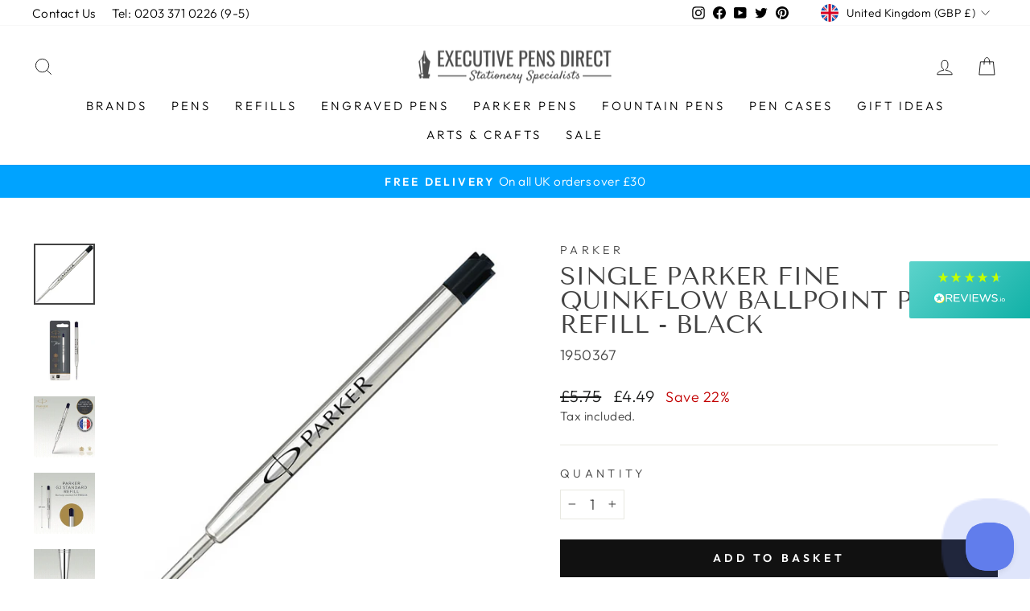

--- FILE ---
content_type: text/html; charset=UTF-8
request_url: https://api.reviews.io/json-ld/product/richsnippet?sku=1950367%3B42645969338616%3B7643930591480%3Bsingle-parker-fine-quinkflow-ballpoint-pen-refill-black&store=executive-pens&url=https://www.executivepensdirect.com/products/single-parker-fine-quinkflow-ballpoint-pen-refill-black&data=true
body_size: -202
content:
{
	"@context" : "http://schema.org",
	"@type" : "Product"

  			
		    ,"name" : "Single Parker Fine Quinkflow Ballpoint Pen Refill - Black",
		"image" : "https://cdn.shopify.com/s/files/1/0635/9698/6616/products/S0881290.jpg?v=1648726213",
				"sku" : "1950367"
		    
}


--- FILE ---
content_type: text/javascript; charset=utf-8
request_url: https://www.executivepensdirect.com/products/parker-jotter-stainless-steel-chrome-trim-ballpoint-pen.js
body_size: 1598
content:
{"id":7643941404920,"title":"Parker Jotter Stainless Steel Chrome Trim Ballpoint Pen","handle":"parker-jotter-stainless-steel-chrome-trim-ballpoint-pen","description":"\u003cspan style=\"color: #000000;\"\u003eWhen you think of a Parker Pen you think of the Iconic Parker Jotter. Practical yet affordable, stylish and fun this Parker Jotter Steel with gold trim Ballpoint Pen is suitable for all occasions. \u003c\/span\u003e\n\u003cul\u003e\n\u003cli\u003e\u003cspan style=\"color: #000000;\"\u003eSleek stainless steel barrel and pocket clip\u003c\/span\u003e\u003c\/li\u003e\n\u003cli\u003e\u003cspan style=\"color: #000000;\"\u003ePush button mechanism\u003c\/span\u003e\u003c\/li\u003e\n\u003cli\u003e\u003cspan style=\"color: #000000;\"\u003ePresented in a beautiful Parker gift box\u003c\/span\u003e\u003c\/li\u003e\n\u003cli\u003e\u003cspan style=\"color: #000000;\"\u003eTakes standard Parker ballpoint refills\u003c\/span\u003e\u003c\/li\u003e\n\u003cli\u003e\u003cspan style=\"color: #000000;\"\u003eWrites with \u003cspan color=\"#0000FF\"\u003eblue ink\u003c\/span\u003e \u003c\/span\u003e\u003c\/li\u003e\n\u003cli\u003e\u003cspan style=\"color: #000000;\"\u003eWeight 39.9g, Length 128mm, Width 9.7mm. \u003c\/span\u003e\u003c\/li\u003e\n\u003c\/ul\u003e\n\u003cspan style=\"color: #000000;\"\u003e\u003cb\u003ePersonalise Your Gift\u003c\/b\u003e\u003c\/span\u003e\u003cbr\u003e\u003cspan style=\"color: #000000;\"\u003eThis product can be engraved to create a unique personalised gift. Simply choose the engraving option and enter your text to be engraved then choose your font style and we will do the rest.\u003c\/span\u003e\u003cbr\u003e","published_at":"2022-03-31T12:33:10+01:00","created_at":"2022-03-31T12:33:10+01:00","vendor":"Parker","type":"Ballpoint Pen","tags":["Ballpoints for Kids","Category_15_Parker","Category_Back to School Pens","Category_Ballpoint Pens","Category_Engraved Pens","Category_Parker Ballpoint Pens","Category_Parker Jotter","Category_Parker Pens","Category_Promotional Pens","For Kids","HideCategory_Engraved Pens Double Sided 20 Characters","parker-ballpoint-pens","parker-jotter","Store_default"],"price":1349,"price_min":1349,"price_max":1349,"available":true,"price_varies":false,"compare_at_price":1800,"compare_at_price_min":1800,"compare_at_price_max":1800,"compare_at_price_varies":false,"variants":[{"id":42645987066104,"title":"Default Title","option1":"Default Title","option2":null,"option3":null,"sku":"1953170","requires_shipping":true,"taxable":true,"featured_image":null,"available":true,"name":"Parker Jotter Stainless Steel Chrome Trim Ballpoint Pen","public_title":null,"options":["Default Title"],"price":1349,"weight":100,"compare_at_price":1800,"inventory_management":"shopify","barcode":"3501179531700","requires_selling_plan":false,"selling_plan_allocations":[]}],"images":["\/\/cdn.shopify.com\/s\/files\/1\/0635\/9698\/6616\/products\/s0705550.jpg?v=1648726395","\/\/cdn.shopify.com\/s\/files\/1\/0635\/9698\/6616\/products\/1953170-1.jpg?v=1758637112","\/\/cdn.shopify.com\/s\/files\/1\/0635\/9698\/6616\/products\/1953170-5.jpg?v=1758637112","\/\/cdn.shopify.com\/s\/files\/1\/0635\/9698\/6616\/products\/1953170-2.jpg?v=1758637112","\/\/cdn.shopify.com\/s\/files\/1\/0635\/9698\/6616\/products\/1953170-3.jpg?v=1758637112","\/\/cdn.shopify.com\/s\/files\/1\/0635\/9698\/6616\/products\/parkerpengiftbox_fbae1d68-2a13-4be5-a943-62f1c7b6600b.png?v=1758637112","\/\/cdn.shopify.com\/s\/files\/1\/0635\/9698\/6616\/products\/1953170.jpg?v=1758637113"],"featured_image":"\/\/cdn.shopify.com\/s\/files\/1\/0635\/9698\/6616\/products\/s0705550.jpg?v=1648726395","options":[{"name":"Title","position":1,"values":["Default Title"]}],"url":"\/products\/parker-jotter-stainless-steel-chrome-trim-ballpoint-pen","media":[{"alt":null,"id":29612651348216,"position":1,"preview_image":{"aspect_ratio":1.0,"height":700,"width":700,"src":"https:\/\/cdn.shopify.com\/s\/files\/1\/0635\/9698\/6616\/products\/s0705550.jpg?v=1648726395"},"aspect_ratio":1.0,"height":700,"media_type":"image","src":"https:\/\/cdn.shopify.com\/s\/files\/1\/0635\/9698\/6616\/products\/s0705550.jpg?v=1648726395","width":700},{"alt":null,"id":30305563083000,"position":2,"preview_image":{"aspect_ratio":1.0,"height":600,"width":600,"src":"https:\/\/cdn.shopify.com\/s\/files\/1\/0635\/9698\/6616\/products\/1953170-1.jpg?v=1758637112"},"aspect_ratio":1.0,"height":600,"media_type":"image","src":"https:\/\/cdn.shopify.com\/s\/files\/1\/0635\/9698\/6616\/products\/1953170-1.jpg?v=1758637112","width":600},{"alt":null,"id":30305562951928,"position":3,"preview_image":{"aspect_ratio":1.0,"height":600,"width":600,"src":"https:\/\/cdn.shopify.com\/s\/files\/1\/0635\/9698\/6616\/products\/1953170-5.jpg?v=1758637112"},"aspect_ratio":1.0,"height":600,"media_type":"image","src":"https:\/\/cdn.shopify.com\/s\/files\/1\/0635\/9698\/6616\/products\/1953170-5.jpg?v=1758637112","width":600},{"alt":null,"id":30305563050232,"position":4,"preview_image":{"aspect_ratio":1.0,"height":600,"width":600,"src":"https:\/\/cdn.shopify.com\/s\/files\/1\/0635\/9698\/6616\/products\/1953170-2.jpg?v=1758637112"},"aspect_ratio":1.0,"height":600,"media_type":"image","src":"https:\/\/cdn.shopify.com\/s\/files\/1\/0635\/9698\/6616\/products\/1953170-2.jpg?v=1758637112","width":600},{"alt":null,"id":30305563017464,"position":5,"preview_image":{"aspect_ratio":1.0,"height":600,"width":600,"src":"https:\/\/cdn.shopify.com\/s\/files\/1\/0635\/9698\/6616\/products\/1953170-3.jpg?v=1758637112"},"aspect_ratio":1.0,"height":600,"media_type":"image","src":"https:\/\/cdn.shopify.com\/s\/files\/1\/0635\/9698\/6616\/products\/1953170-3.jpg?v=1758637112","width":600},{"alt":null,"id":29906859753720,"position":6,"preview_image":{"aspect_ratio":1.0,"height":900,"width":900,"src":"https:\/\/cdn.shopify.com\/s\/files\/1\/0635\/9698\/6616\/products\/parkerpengiftbox_fbae1d68-2a13-4be5-a943-62f1c7b6600b.png?v=1758637112"},"aspect_ratio":1.0,"height":900,"media_type":"image","src":"https:\/\/cdn.shopify.com\/s\/files\/1\/0635\/9698\/6616\/products\/parkerpengiftbox_fbae1d68-2a13-4be5-a943-62f1c7b6600b.png?v=1758637112","width":900},{"alt":null,"id":30305563115768,"position":7,"preview_image":{"aspect_ratio":1.0,"height":600,"width":600,"src":"https:\/\/cdn.shopify.com\/s\/files\/1\/0635\/9698\/6616\/products\/1953170.jpg?v=1758637113"},"aspect_ratio":1.0,"height":600,"media_type":"image","src":"https:\/\/cdn.shopify.com\/s\/files\/1\/0635\/9698\/6616\/products\/1953170.jpg?v=1758637113","width":600},{"alt":null,"id":30909914251512,"position":8,"preview_image":{"aspect_ratio":1.778,"height":1080,"width":1920,"src":"https:\/\/cdn.shopify.com\/s\/files\/1\/0635\/9698\/6616\/products\/2ed3c59f4e524f18b980657c32746629.thumbnail.0000000000.jpg?v=1666181800"},"aspect_ratio":1.775,"duration":51000,"media_type":"video","sources":[{"format":"mp4","height":480,"mime_type":"video\/mp4","url":"https:\/\/cdn.shopify.com\/videos\/c\/vp\/2ed3c59f4e524f18b980657c32746629\/2ed3c59f4e524f18b980657c32746629.SD-480p-1.5Mbps-10000975.mp4","width":852},{"format":"mp4","height":1080,"mime_type":"video\/mp4","url":"https:\/\/cdn.shopify.com\/videos\/c\/vp\/2ed3c59f4e524f18b980657c32746629\/2ed3c59f4e524f18b980657c32746629.HD-1080p-7.2Mbps-10000975.mp4","width":1920},{"format":"mp4","height":720,"mime_type":"video\/mp4","url":"https:\/\/cdn.shopify.com\/videos\/c\/vp\/2ed3c59f4e524f18b980657c32746629\/2ed3c59f4e524f18b980657c32746629.HD-720p-4.5Mbps-10000975.mp4","width":1280},{"format":"m3u8","height":1080,"mime_type":"application\/x-mpegURL","url":"https:\/\/cdn.shopify.com\/videos\/c\/vp\/2ed3c59f4e524f18b980657c32746629\/2ed3c59f4e524f18b980657c32746629.m3u8","width":1920}]}],"requires_selling_plan":false,"selling_plan_groups":[]}